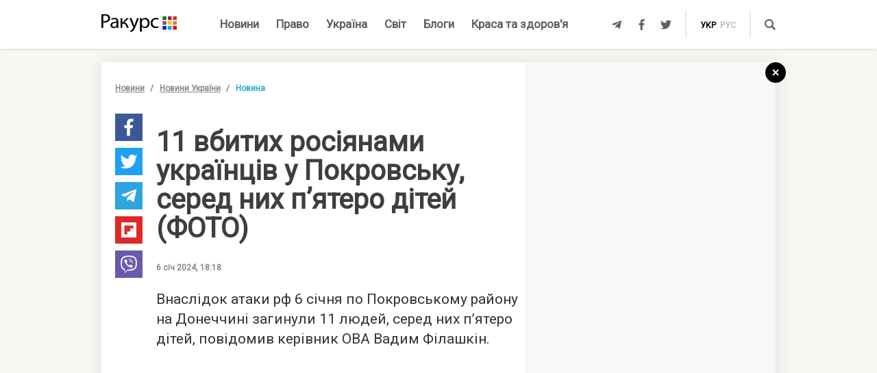

--- FILE ---
content_type: text/html; charset=UTF-8
request_url: https://racurs.ua/ua/n191098-11-vbytyh-rosiyanamy-ukrayinciv-u-pokrovsku-sered-nyh-p-yatero-ditey-foto.html
body_size: 8809
content:
<!DOCTYPE html><html lang="uk"><head><meta charset="UTF-8">
<title>11 вбитих росіянами наших людей, у тому числі 5 дітей у Покровську</title>
<meta http-equiv="X-UA-Compatible" content="IE=edge">
<meta name="viewport" content="width=device-width, user-scalable=no, initial-scale=1.0, maximum-scale=1.0, minimum-scale=1.0">
<link rel="apple-touch-icon" sizes="180x180" href="/static/apple-touch-icon.png">
<link rel="icon" type="image/png" sizes="32x32" href="/static/favicon-32x32.png">
<link rel="icon" type="image/png" sizes="16x16" href="/static/favicon-16x16.png">
<link rel="manifest" href="/static/site.webmanifest">
<link rel="mask-icon" href="/static/safari-pinned-tab.svg" color="#5bbad5">
<meta name="msapplication-TileColor" content="#603cba">
<meta name="theme-color" content="#ffffff">
<link href="/static/css/styles.css?v=48" rel="stylesheet">
<meta name="description" content="11 вбитих росіянами наших людей, у тому числі 5 дітей у Покровську">

<link rel="shortcut icon" type="image/x-icon" href="/favicon.ico"/>

<meta name="classification" content="news,Ukrainian news,news articles,editorial articles,blogs,information,worldwide news" />
<meta name="distribution" content="Global" />
<meta name="rating" content="General" />
<meta name="publisher" content="Ракурс" />
<meta name="copyright" content="Ракурс" />
<meta name="google-site-verification" content="uw_LwcWhGzFb8b-20DPF2wl8H3rsozzgvfJWkLjVAhY" />
<meta property="fb:pages" content="476359735731523" />

<link rel="dns-prefetch" href="https://cdn.ampproject.org">


<!-- Global site tag (gtag.js) - Google Analytics -->
<script async src="https://www.googletagmanager.com/gtag/js?id=UA-35562710-1" type="04e263c4880cf59ce278e6d9-text/javascript"></script>
<script type="04e263c4880cf59ce278e6d9-text/javascript">
  window.dataLayer = window.dataLayer || [];
  function gtag(){dataLayer.push(arguments);}
  gtag('js', new Date());

  gtag('config', 'UA-35562710-1');
</script>
<script type="04e263c4880cf59ce278e6d9-text/javascript">
    var Pro = Pro || function () {
    };
    Pro.language = "ua";
    Pro.fbLocale = "uk_UA";
</script>



<meta name="robots" content="index, follow" />
<meta property="og:type" content="article" />
<meta name="keywords" content="ракетний удар, Новини Донбасу, обстріл території, військове вторгнення, вибух" />
<meta property="twitter:card" content="summary_large_image" />
<meta property="twitter:creator" content="@racursua" />
<meta property="og:title" content="11 вбитих росіянами наших людей, у тому числі 5 дітей у Покровську" />
<meta property="twitter:title" content="11 вбитих росіянами наших людей, у тому числі 5 дітей у Покровську" />
<meta property="og:url" content="https://racurs.ua/ua/n191098-11-vbytyh-rosiyanamy-ukrayinciv-u-pokrovsku-sered-nyh-p-yatero-ditey-foto.html" />
<meta property="og:description" content="11 вбитих росіянами наших людей, у тому числі 5 дітей у Покровську" />
<meta property="twitter:description" content="11 вбитих росіянами наших людей, у тому числі 5 дітей у Покровську" />
<meta property="og:image" content="https://racurs.ua/content/images/Publication/News/19/10/98/preview_w696zc1.jpg" />
<meta property="twitter:image" content="https://racurs.ua/content/images/Publication/News/19/10/98/preview_w696zc1.jpg" />
<link rel="next" href="/ua/n191097-u-nimechchyni-zrostaie-politychnyy-tysk-na-sholca-z-vymogou-peredaty-taurus-ukrayini.html" />
<link rel="previous" href="/ua/n191099-na-kup-yanskomu-napryamku-zmenshylasya-kilkist-rosiyskyh-shturmiv-ochilnyk-ova.html" />
<link hreflang="uk" rel="alternate" href="https://racurs.ua/ua/n191098-11-vbytyh-rosiyanamy-ukrayinciv-u-pokrovsku-sered-nyh-p-yatero-ditey-foto.html" />
<link rel="canonical" href="https://racurs.ua/ua/n191098-11-vbytyh-rosiyanamy-ukrayinciv-u-pokrovsku-sered-nyh-p-yatero-ditey-foto.html" />
<link hreflang="ru" rel="alternate" href="https://racurs.ua/n191098-11-ubityh-rossiyanami-ukraincev-v-pokrovske-sredi-nih-pyatero-detey-foto.html" />
<script data-cfasync="false" nonce="8a7f628d-7d61-4aeb-9a4f-201ac4aad4b2">try{(function(w,d){!function(j,k,l,m){if(j.zaraz)console.error("zaraz is loaded twice");else{j[l]=j[l]||{};j[l].executed=[];j.zaraz={deferred:[],listeners:[]};j.zaraz._v="5874";j.zaraz._n="8a7f628d-7d61-4aeb-9a4f-201ac4aad4b2";j.zaraz.q=[];j.zaraz._f=function(n){return async function(){var o=Array.prototype.slice.call(arguments);j.zaraz.q.push({m:n,a:o})}};for(const p of["track","set","debug"])j.zaraz[p]=j.zaraz._f(p);j.zaraz.init=()=>{var q=k.getElementsByTagName(m)[0],r=k.createElement(m),s=k.getElementsByTagName("title")[0];s&&(j[l].t=k.getElementsByTagName("title")[0].text);j[l].x=Math.random();j[l].w=j.screen.width;j[l].h=j.screen.height;j[l].j=j.innerHeight;j[l].e=j.innerWidth;j[l].l=j.location.href;j[l].r=k.referrer;j[l].k=j.screen.colorDepth;j[l].n=k.characterSet;j[l].o=(new Date).getTimezoneOffset();if(j.dataLayer)for(const t of Object.entries(Object.entries(dataLayer).reduce((u,v)=>({...u[1],...v[1]}),{})))zaraz.set(t[0],t[1],{scope:"page"});j[l].q=[];for(;j.zaraz.q.length;){const w=j.zaraz.q.shift();j[l].q.push(w)}r.defer=!0;for(const x of[localStorage,sessionStorage])Object.keys(x||{}).filter(z=>z.startsWith("_zaraz_")).forEach(y=>{try{j[l]["z_"+y.slice(7)]=JSON.parse(x.getItem(y))}catch{j[l]["z_"+y.slice(7)]=x.getItem(y)}});r.referrerPolicy="origin";r.src="/cdn-cgi/zaraz/s.js?z="+btoa(encodeURIComponent(JSON.stringify(j[l])));q.parentNode.insertBefore(r,q)};["complete","interactive"].includes(k.readyState)?zaraz.init():j.addEventListener("DOMContentLoaded",zaraz.init)}}(w,d,"zarazData","script");window.zaraz._p=async d$=>new Promise(ea=>{if(d$){d$.e&&d$.e.forEach(eb=>{try{const ec=d.querySelector("script[nonce]"),ed=ec?.nonce||ec?.getAttribute("nonce"),ee=d.createElement("script");ed&&(ee.nonce=ed);ee.innerHTML=eb;ee.onload=()=>{d.head.removeChild(ee)};d.head.appendChild(ee)}catch(ef){console.error(`Error executing script: ${eb}\n`,ef)}});Promise.allSettled((d$.f||[]).map(eg=>fetch(eg[0],eg[1])))}ea()});zaraz._p({"e":["(function(w,d){})(window,document)"]});})(window,document)}catch(e){throw fetch("/cdn-cgi/zaraz/t"),e;};</script></head><body><div id="fb-root"></div>
<!--<div class="main_advertisement">-->
<!--</div>-->

<header id="headerNav" class="header_menu">
    <div class="container">
        <section class="left_side">
            <button class="nav_toggle">
                <span></span>
                <span></span>
                <span></span>
            </button>
            <a class="logo" href="https://racurs.ua/ua">
                <img src="/static/img/logo.svg" alt="Ракурс">
            </a>
        </section>
        <nav class="main_menu">
    <ul>
                                <li class="main_menu_item color_news">
                <a class="link" href="/ua/news-all.html">Новини</a>
                            </li>
                                <li class="main_menu_item color_law">
                <a class="link" href="/ua/pravo.html">Право</a>
                                    <ul class="submenu">
                                                    <li><a href="/ua/pravo/prava-cheloveka.html">Права людини</a></li>
                                                    <li><a href="/ua/pravo/zakon-pravo.html">Закон</a></li>
                                                    <li><a href="/ua/pravo/sud-pravo-zakon.html">Суд</a></li>
                                                    <li><a href="/ua/pravo/advokat.html">Адвокатура</a></li>
                                            </ul>
                            </li>
                                <li class="main_menu_item color_ukraine">
                <a class="link" href="/ua/obshestvo.html">Україна</a>
                                    <ul class="submenu">
                                                    <li><a href="/ua/obshestvo/sotsium.html">Громада</a></li>
                                                    <li><a href="/ua/obshestvo/meditsina-zdorovje.html">Медицина</a></li>
                                                    <li><a href="/ua/obshestvo/politika.html">Політика</a></li>
                                                    <li><a href="/ua/obshestvo/obrazovanie.html">Освіта</a></li>
                                                    <li><a href="/ua/obshestvo/economika.html">Гроші</a></li>
                                                    <li><a href="/ua/obshestvo/potrebitel.html">Якість життя</a></li>
                                            </ul>
                            </li>
                                <li class="main_menu_item color_world">
                <a class="link" href="/ua/mir.html">Світ</a>
                            </li>
                                <li class="main_menu_item color_blogs">
                <a class="link" href="/ua/blogs.html">Блоги</a>
                            </li>
                                <li class="main_menu_item color_beauty_health">
                <a class="link" href="/ua/krasota-i-zdorovie.html">Краса та здоров'я</a>
                                    <ul class="submenu">
                                                    <li><a href="/ua/krasota-i-zdorovie/medicina.html">Здоров'я</a></li>
                                                    <li><a href="/ua/krasota-i-zdorovie/psyhologia.html">Психологія</a></li>
                                                    <li><a href="/ua/krasota-i-zdorovie/kosmetologiya.html">Косметологія</a></li>
                                            </ul>
                            </li>
            </ul>
</nav>        <section class="right_side">
            <ul class="social">
            <li>
            <a class="icon tlgrm" href="https://t.me/lex_info" target="_blank" rel="nofollow" itemprop="sameAs">
                <i class="fab fa-telegram-plane"></i>
            </a>
        </li>
            <li>
            <a class="icon fb" href="https://www.facebook.com/RacursUA/" target="_blank" rel="nofollow" itemprop="sameAs">
                <i class="fab fa-facebook-f"></i>
            </a>
        </li>
            <li>
            <a class="icon twi" href="https://twitter.com/racursua" target="_blank" rel="nofollow" itemprop="sameAs">
                <i class="fab fa-twitter"></i>
            </a>
        </li>
    </ul>            <ul class="lang_switch">
            <li>
            <a class="current" href="/ua/n191098-11-vbytyh-rosiyanamy-ukrayinciv-u-pokrovsku-sered-nyh-p-yatero-ditey-foto.html" title="Українська" hreflang="uk">укр</a>
        </li>
            <li>
            <a  href="/n191098-11-ubityh-rossiyanami-ukraincev-v-pokrovske-sredi-nih-pyatero-detey-foto.html" title="Русский" hreflang="ru">рус</a>
        </li>
    </ul>            <a class="mob-link" href="/ua/news-all.html">
                Новини            </a>
            <button type="button" data-type="open-search-input" class="search_btn">
                <span class="icon search"></span>
            </button>
            <form class="search-container" action="/search.html">
                <button type="submit" class="search_btn">
                    <span class="icon search"></span>
                </button>
                <input type="text" placeholder="Пошук" name="s[search]">
                <button type="button" class="close">
                    <i class="fas fa-times-circle"></i>
                </button>
            </form>
        </section>
    </div>
</header>

<div class="menu_sidebar_wr">
    <div class="menu_sidebar">
        <nav class="mob_menu">
    <ul>
                                <li class="mob_menu_item color_news">
                <div class="item_btn">
                    <a class="link" href="/ua/news-all.html">Новини</a>
                                    </div>
                            </li>
                                <li class="mob_menu_item color_law">
                <div class="item_btn">
                    <a class="link" href="/ua/pravo.html">Право</a>
                                            <button type="button" class="toggle"><i class="fas fa-angle-up"></i></button>
                                    </div>
                                    <ul class="dropdown">
                                                    <li><a href="/ua/pravo/prava-cheloveka.html">Права людини</a></li>
                                                    <li><a href="/ua/pravo/zakon-pravo.html">Закон</a></li>
                                                    <li><a href="/ua/pravo/sud-pravo-zakon.html">Суд</a></li>
                                                    <li><a href="/ua/pravo/advokat.html">Адвокатура</a></li>
                                            </ul>
                            </li>
                                <li class="mob_menu_item color_ukraine">
                <div class="item_btn">
                    <a class="link" href="/ua/obshestvo.html">Україна</a>
                                            <button type="button" class="toggle"><i class="fas fa-angle-up"></i></button>
                                    </div>
                                    <ul class="dropdown">
                                                    <li><a href="/ua/obshestvo/sotsium.html">Громада</a></li>
                                                    <li><a href="/ua/obshestvo/meditsina-zdorovje.html">Медицина</a></li>
                                                    <li><a href="/ua/obshestvo/politika.html">Політика</a></li>
                                                    <li><a href="/ua/obshestvo/obrazovanie.html">Освіта</a></li>
                                                    <li><a href="/ua/obshestvo/economika.html">Гроші</a></li>
                                                    <li><a href="/ua/obshestvo/potrebitel.html">Якість життя</a></li>
                                            </ul>
                            </li>
                                <li class="mob_menu_item color_world">
                <div class="item_btn">
                    <a class="link" href="/ua/mir.html">Світ</a>
                                    </div>
                            </li>
                                <li class="mob_menu_item color_blogs">
                <div class="item_btn">
                    <a class="link" href="/ua/blogs.html">Блоги</a>
                                    </div>
                            </li>
                                <li class="mob_menu_item color_beauty_health">
                <div class="item_btn">
                    <a class="link" href="/ua/krasota-i-zdorovie.html">Краса та здоров'я</a>
                                            <button type="button" class="toggle"><i class="fas fa-angle-up"></i></button>
                                    </div>
                                    <ul class="dropdown">
                                                    <li><a href="/ua/krasota-i-zdorovie/medicina.html">Здоров'я</a></li>
                                                    <li><a href="/ua/krasota-i-zdorovie/psyhologia.html">Психологія</a></li>
                                                    <li><a href="/ua/krasota-i-zdorovie/kosmetologiya.html">Косметологія</a></li>
                                            </ul>
                            </li>
            </ul>
</nav>
        <div class="wrapper">
            <form class="search-container" action="/search.html">
                <button type="submit" class="search_btn">
                    <span class="icon search"></span>
                </button>
                <input type="text" placeholder="Пошук" name="s[search]">
            </form>
            <ul class="social">
            <li>
            <a class="icon tlgrm" href="https://t.me/lex_info" target="_blank" rel="nofollow" itemprop="sameAs">
                <i class="fab fa-telegram-plane"></i>
            </a>
        </li>
            <li>
            <a class="icon fb" href="https://www.facebook.com/RacursUA/" target="_blank" rel="nofollow" itemprop="sameAs">
                <i class="fab fa-facebook-f"></i>
            </a>
        </li>
            <li>
            <a class="icon twi" href="https://twitter.com/racursua" target="_blank" rel="nofollow" itemprop="sameAs">
                <i class="fab fa-twitter"></i>
            </a>
        </li>
    </ul>        </div>
    </div>
    <div class="backdrop"></div>
</div><main class="main-content inner-page"><div class="inner-page-container"><div class="social-sidebar-wr"><ul class="big_social sticky hide">    <li><a href="https://facebook.com/sharer/sharer.php?u=https%3A%2F%2Fracurs.ua%2Fn191098-11-vbytyh-rosiyanamy-ukrayinciv-u-pokrovsku-sered-nyh-p-yatero-ditey-foto.html" class="icon fb" target="_blank"><i class="fab fa-facebook-f"></i></a></li>
    <li><a href="https://twitter.com/intent/tweet/?url=https%3A%2F%2Fracurs.ua%2Fn191098-11-vbytyh-rosiyanamy-ukrayinciv-u-pokrovsku-sered-nyh-p-yatero-ditey-foto.html&amp;text=11+%D0%B2%D0%B1%D0%B8%D1%82%D0%B8%D1%85+%D1%80%D0%BE%D1%81%D1%96%D1%8F%D0%BD%D0%B0%D0%BC%D0%B8+%D0%BD%D0%B0%D1%88%D0%B8%D1%85+%D0%BB%D1%8E%D0%B4%D0%B5%D0%B9%2C+%D1%83+%D1%82%D0%BE%D0%BC%D1%83+%D1%87%D0%B8%D1%81%D0%BB%D1%96+5+%D0%B4%D1%96%D1%82%D0%B5%D0%B9+%D1%83+%D0%9F%D0%BE%D0%BA%D1%80%D0%BE%D0%B2%D1%81%D1%8C%D0%BA%D1%83" class="icon twi" target="_blank"><i class="fab fa-twitter"></i></a></li>
    <li><a href="https://telegram.me/share/url?url=https%3A%2F%2Fracurs.ua%2Fn191098-11-vbytyh-rosiyanamy-ukrayinciv-u-pokrovsku-sered-nyh-p-yatero-ditey-foto.html&amp;text=11+%D0%B2%D0%B1%D0%B8%D1%82%D0%B8%D1%85+%D1%80%D0%BE%D1%81%D1%96%D1%8F%D0%BD%D0%B0%D0%BC%D0%B8+%D0%BD%D0%B0%D1%88%D0%B8%D1%85+%D0%BB%D1%8E%D0%B4%D0%B5%D0%B9%2C+%D1%83+%D1%82%D0%BE%D0%BC%D1%83+%D1%87%D0%B8%D1%81%D0%BB%D1%96+5+%D0%B4%D1%96%D1%82%D0%B5%D0%B9+%D1%83+%D0%9F%D0%BE%D0%BA%D1%80%D0%BE%D0%B2%D1%81%D1%8C%D0%BA%D1%83" class="icon tlgrm" target="_blank"><i class="fab fa-telegram-plane"></i></a></li>
    <li><a href="https://share.flipboard.com/bookmarklet/popout?v=2&amp;url=https%3A%2F%2Fracurs.ua%2Fn191098-11-vbytyh-rosiyanamy-ukrayinciv-u-pokrovsku-sered-nyh-p-yatero-ditey-foto.html&amp;title=11+%D0%B2%D0%B1%D0%B8%D1%82%D0%B8%D1%85+%D1%80%D0%BE%D1%81%D1%96%D1%8F%D0%BD%D0%B0%D0%BC%D0%B8+%D0%BD%D0%B0%D1%88%D0%B8%D1%85+%D0%BB%D1%8E%D0%B4%D0%B5%D0%B9%2C+%D1%83+%D1%82%D0%BE%D0%BC%D1%83+%D1%87%D0%B8%D1%81%D0%BB%D1%96+5+%D0%B4%D1%96%D1%82%D0%B5%D0%B9+%D1%83+%D0%9F%D0%BE%D0%BA%D1%80%D0%BE%D0%B2%D1%81%D1%8C%D0%BA%D1%83" class="icon flipboard" target="_blank"><i class="fab fa-flipboard"></i></a></li>
    <li><a href="viber://forward?text=https%3A%2F%2Fracurs.ua%2Fn191098-11-vbytyh-rosiyanamy-ukrayinciv-u-pokrovsku-sered-nyh-p-yatero-ditey-foto.html" class="icon viber" target="_blank"><i class="fab fa-viber"></i></a></li>
</ul></div><section class="block_section inner_content_section"><div class="container container_padding"><a class="back-to-home" href="/"><svg width="30px" height="30px" viewBox="0 0 30 30" version="1.1" xmlns="https://www.w3.org/2000/svg" xmlns:xlink="https://www.w3.org/1999/xlink"><defs></defs><g id="closeBtnId" stroke="none" stroke-width="1" fill="none" fill-rule="evenodd"><g id="inner-page-1_1" transform="translate(-1318.000000, -180.000000)"><g id="back-arrow-copy" transform="translate(1318.000000, 180.000000)"><circle class="back-to-home-oval" id="Oval" cx="15" cy="15" r="15"></circle><g class="back-to-home-icon" id="Group-2" transform="translate(11.000000, 10.000000)" stroke-width="2"><path d="M8,1 L0,9 L8,1 Z" id="Line-2"></path><path d="M1.42108547e-15,0.818181818 L8,9" id="Line-3"></path></g></g></g></g></svg></a><div class="wrapper"><div class="left_wr"><ol class="breadcrumbs"><li><a href="/ua/news-all.html">Новини</a></li><li><a href="/ua/news-novosti-obshestvo.html">Новини України</a></li><li>Новина</li></ol><div class="content_wr"><div class="content"><div class="n_material_content under_material_content no_overflow"><!-- google_ad_section_start --><span itemscope itemtype="https://schema.org/NewsArticle"><span class="hide" itemprop="publisher" itemscope itemtype="https://schema.org/Organization"><span itemprop="name">Ракурс</span><span itemprop="url">https://racurs.ua/</span><span itemprop="logo" itemscope itemtype="https://schema.org/ImageObject"><img itemprop="url image" src="/media/images/logo-14.png"><meta itemprop="width" content="180"><meta itemprop="height" content="50"></span></span><link class="hide" itemprop="mainEntityOfPage" itemscope href="https://racurs.ua/ua/n191098-11-vbytyh-rosiyanamy-ukrayinciv-u-pokrovsku-sered-nyh-p-yatero-ditey-foto.html"><div class="article_inner"><span itemprop="image" itemscope itemtype="https://schema.org/ImageObject"><img class="main_img" itemprop="url" src="/content/images/Publication/News/19/10/98/preview_w698zc0.jpg" alt="11 вбитих росіянами наших людей, у тому числі 5 дітей у Покровську"><meta itemprop="width" content="698"><meta itemprop="height" content="465"></span><div class="main_image_alt">11 вбитих росіянами наших людей, у тому числі 5 дітей у Покровську</div><div class="mb_20"></div><h1 itemprop="headline">11 вбитих росіянами українців у Покровську, серед них п’ятеро дітей (ФОТО)</h1><span class="hide" itemprop="url">https://racurs.ua/ua/n191098-11-vbytyh-rosiyanamy-ukrayinciv-u-pokrovsku-sered-nyh-p-yatero-ditey-foto.html</span><div class="author"><div class="left_side"><span class="data">6 січ 2024, 18:18</span></div><div class="right_side"><a href="#" class="article_views"><span class="views_icon"></span><span class="views_number" data-nid="191098">999</span></a></div></div><meta itemprop="datePublished" content="2024-01-06T18:18:00+02:00"><meta itemprop="dateModified" content="2024-01-06T18:20:00+02:00"><span class="hide" itemprop="author">Ракурс</span><meta itemprop="alternativeHeadline" content="11 вбитих росіянами наших людей, у тому числі 5 дітей у Покровську"><span class="articleBody" itemprop="articleBody"><p>
 Внаслідок атаки рф&nbsp;6 січня по&nbsp;Покровському району на&nbsp;Донеччині загинули 11 людей, серед них п&rsquo;ятеро дітей, повідомив керівник ОВА Вадим Філашкін.
</p><style>
.in_text_content_22 { 
 width: 300px; 
 height: 600px; 
}
@media(min-width: 600px) { 
 .in_text_content_22 { 
 width: 580px; 
 height: 400px; 
 } 
}
.adsbygoogle {
 touch-action: manipulation;
}
</style><!-- 580x400-intext-ru --><div align="center"><ins class="adsbygoogle in_text_content_22"
 style="display:inline-block; text-align:center;"
 data-ad-client="ca-pub-7706223251672366"
 data-ad-slot="3720659219"
 data-full-width-responsive="true"></ins></div><script type="04e263c4880cf59ce278e6d9-text/javascript">
(adsbygoogle = window.adsbygoogle || []).push({});
</script><p>
 За&nbsp;його даними, армія рф&nbsp;завдала удару ракетами С-300. Основний удар прийшовся по&nbsp;Покровську і&nbsp;Рівному Мирноградської громади.
</p><p><img alt="" src="/content/images/Publication/News/19/10/98/content/photo_2024-01-06_18-11-05.jpg" style="width: 700px; height: 466px;" /></p><p><img alt="" src="/content/images/Publication/News/19/10/98/content/photo_2024-01-06_18-11-27.jpg" style="width: 700px; height: 466px;" /></p><p>
 За&nbsp;попередньою інформацією, росіяни поранили вісьмох людей.
</p><blockquote><p>
 Ворог цинічно б'є по&nbsp;цивільним, намагаючись принести якомога більше горя на&nbsp;нашу землю,&nbsp;&mdash; написав Філашкін у&nbsp;Фейсбук.
 </p></blockquote><div><p>
 Загиблий і&nbsp;поранений&nbsp;&mdash; такі уточнені дані щодо авіаударів по&nbsp;Північному Торецької громади 6 січня.
 </p></div><div><p>
 Уранці росіяни скинули на&nbsp;селище дві авіабомби&nbsp;&mdash; поцілили у&nbsp;дві багатоповерхівки. На&nbsp;місці загинула 63-річна жінка. 79-річна жінка поранена і&nbsp;доставлена в&nbsp;лікарню.
 Три будинки зазнали часткового руйнування.
 </p><p><img alt="" src="/content/images/Publication/News/19/10/98/content/415100830_1820899628383375_2520555306356240470_n.jpg" style="width: 700px; height: 525px;" /></p><p><img alt="" src="/content/images/Publication/News/19/10/98/content/415105945_1820899655050039_9178454921193870899_n.jpg" style="width: 700px; height: 932px;" /></p><p></div></p></span></div><div class="article_inner_footer"><div class="top-wr"><p class="source">
 Джерело:
 <a>Ракурс</a></p><br/><p class="error_found">
 Помітили помилку?<br>Виділіть і натисніть Ctrl / Cmd + Enter </p></div><div class="bottom-wr"><ul class="big_social horizontal"><li><a href="https://facebook.com/sharer/sharer.php?u=https%3A%2F%2Fracurs.ua%2Fn191098-11-vbytyh-rosiyanamy-ukrayinciv-u-pokrovsku-sered-nyh-p-yatero-ditey-foto.html" class="icon fb" target="_blank"><i class="fab fa-facebook-f"></i></a></li><li><a href="https://twitter.com/intent/tweet/?url=https%3A%2F%2Fracurs.ua%2Fn191098-11-vbytyh-rosiyanamy-ukrayinciv-u-pokrovsku-sered-nyh-p-yatero-ditey-foto.html&amp;text=11+%D0%B2%D0%B1%D0%B8%D1%82%D0%B8%D1%85+%D1%80%D0%BE%D1%81%D1%96%D1%8F%D0%BD%D0%B0%D0%BC%D0%B8+%D0%BD%D0%B0%D1%88%D0%B8%D1%85+%D0%BB%D1%8E%D0%B4%D0%B5%D0%B9%2C+%D1%83+%D1%82%D0%BE%D0%BC%D1%83+%D1%87%D0%B8%D1%81%D0%BB%D1%96+5+%D0%B4%D1%96%D1%82%D0%B5%D0%B9+%D1%83+%D0%9F%D0%BE%D0%BA%D1%80%D0%BE%D0%B2%D1%81%D1%8C%D0%BA%D1%83" class="icon twi" target="_blank"><i class="fab fa-twitter"></i></a></li><li><a href="https://telegram.me/share/url?url=https%3A%2F%2Fracurs.ua%2Fn191098-11-vbytyh-rosiyanamy-ukrayinciv-u-pokrovsku-sered-nyh-p-yatero-ditey-foto.html&amp;text=11+%D0%B2%D0%B1%D0%B8%D1%82%D0%B8%D1%85+%D1%80%D0%BE%D1%81%D1%96%D1%8F%D0%BD%D0%B0%D0%BC%D0%B8+%D0%BD%D0%B0%D1%88%D0%B8%D1%85+%D0%BB%D1%8E%D0%B4%D0%B5%D0%B9%2C+%D1%83+%D1%82%D0%BE%D0%BC%D1%83+%D1%87%D0%B8%D1%81%D0%BB%D1%96+5+%D0%B4%D1%96%D1%82%D0%B5%D0%B9+%D1%83+%D0%9F%D0%BE%D0%BA%D1%80%D0%BE%D0%B2%D1%81%D1%8C%D0%BA%D1%83" class="icon tlgrm" target="_blank"><i class="fab fa-telegram-plane"></i></a></li><li><a href="https://share.flipboard.com/bookmarklet/popout?v=2&amp;url=https%3A%2F%2Fracurs.ua%2Fn191098-11-vbytyh-rosiyanamy-ukrayinciv-u-pokrovsku-sered-nyh-p-yatero-ditey-foto.html&amp;title=11+%D0%B2%D0%B1%D0%B8%D1%82%D0%B8%D1%85+%D1%80%D0%BE%D1%81%D1%96%D1%8F%D0%BD%D0%B0%D0%BC%D0%B8+%D0%BD%D0%B0%D1%88%D0%B8%D1%85+%D0%BB%D1%8E%D0%B4%D0%B5%D0%B9%2C+%D1%83+%D1%82%D0%BE%D0%BC%D1%83+%D1%87%D0%B8%D1%81%D0%BB%D1%96+5+%D0%B4%D1%96%D1%82%D0%B5%D0%B9+%D1%83+%D0%9F%D0%BE%D0%BA%D1%80%D0%BE%D0%B2%D1%81%D1%8C%D0%BA%D1%83" class="icon flipboard" target="_blank"><i class="fab fa-flipboard"></i></a></li><li><a href="viber://forward?text=https%3A%2F%2Fracurs.ua%2Fn191098-11-vbytyh-rosiyanamy-ukrayinciv-u-pokrovsku-sered-nyh-p-yatero-ditey-foto.html" class="icon viber" target="_blank"><i class="fab fa-viber"></i></a></li></ul><ul class="tags"><li><a href="/ua/tags/novini-donbasu.html">#Новини Донбасу</a></li></ul></div><span class="next_url" data-url="/ua/n191097-u-nimechchyni-zrostaie-politychnyy-tysk-na-sholca-z-vymogou-peredaty-taurus-ukrayini.html"></span></div></span><!-- google_ad_section_end --><script type="04e263c4880cf59ce278e6d9-text/javascript">
 window.newsData = {
 id: '191098',
 alias: '11-vbytyh-rosiyanamy-ukrayinciv-u-pokrovsku-sered-nyh-p-yatero-ditey-foto',
 title: '11 вбитих росіянами українців у Покровську, серед них п’ятеро дітей (ФОТО)',
 shortUrl: '/ua/n191098'
 };
</script>
<!-- Добавьте этот код в то место, где должен быть баннер --><div style="text-align: center; margin: 20px 0;"><a href="https://florita.com.ua/" target="_blank"><img src="https://racurs.ua/content/images/Publication/Article/new_668/content/BA_banner.png" style="max-width: 100%; height: auto;"></a></div><br /><br /><!-- Composite Start --><div id="M465236ScriptRootC1312189"></div><script src="https://jsc.idealmedia.io/r/a/racurs.ua.1312189.js" async type="04e263c4880cf59ce278e6d9-text/javascript"></script><!-- Composite End -->

</div></div></div></div><div class="right_wr"><div class="sticky"><div class="news_list"><div class="news_list_left"><style type="text/css">
 .article_bg.blog_article_bg {
 background-size: contain;
 }
</style><article class="article type-2 color_law"><a href="/ua/3131-suddya-perekrutyla-obstavyny-provadjennya-aby-prypynyty-translyaciu-zasidan-advokat.html" class="article_wr"><div class="article_bg" style="background-image:url('/content/images/Publication/Article/31/31/preview_w264zc1.jpg')"></div><div class="article_content"><div class="article_content_wr"><h4 class="article_title">Суддя перекрутила обставини провадження, аби припинити трансляцію засідань — адвокат</h4><div class="article_footer"><div class="footer_left"><div class="article_subject">Суд</div></div></div></div></div></a></article><style type="text/css">
 .article_bg.blog_article_bg {
 background-size: contain;
 }
</style><article class="article type-2 color_ukraine"><a href="/ua/3128-sprava-yanukovycha-jyve-yak-psevdoamerykanskyy-bankopad-pidryvaie-ievrointegraciu-ukrayiny.html" class="article_wr"><div class="article_bg" style="background-image:url('/content/images/Publication/Article/31/28/preview_w264zc1.jpg')"></div><div class="article_content"><div class="article_content_wr"><h4 class="article_title">Справа Януковича живе: як «псевдоамериканський» банкопад підриває євроінтеграцію України</h4><div class="article_footer"><div class="footer_left"><div class="article_subject">Гроші</div></div></div></div></div></a></article><style type="text/css">
 .article_bg.blog_article_bg {
 background-size: contain;
 }
</style><article class="article type-2 color_law"><a href="/ua/3106-suddi-poza-zakonom.html" class="article_wr"><div class="article_bg" style="background-image:url('/content/images/Publication/Article/31/06/preview_w264zc1.jpg')"></div><div class="article_content"><div class="article_content_wr"><h4 class="article_title">Судді поза законом</h4><div class="article_footer"><div class="footer_left"><div class="article_subject">Суд</div></div></div></div></div></a></article><style type="text/css">
 .article_bg.blog_article_bg {
 background-size: contain;
 }
</style><article class="to-right-side-1 article type-1 color_law"><a href="/ua/3123-po-chomu-podzvin-rozdumy-pro-sens-svyatkuvannya-dnya-konstytuciyi.html" class="article_wr"><div class="article_bg" style="background-image:url('/content/images/Publication/Article/31/23/preview_w336zc1.jpg')"></div><div class="article_content"><div class="article_content_wr"><h4 class="article_title">По чому подзвін? Роздуми про сенс святкування Дня Конституції</h4><div class="article_footer"><div class="footer_left"><div class="article_subject">Право</div><div class="article_date"></div></div><div class="footer_right"><div class="article_views"><div class="views_icon"></div><div class="views_number" data-id="">999</div></div></div></div></div></div></a></article></div><div class="news_list_right no_overflow"><!-- 300x600-sidebar-ru --><ins class="adsbygoogle"
 style="display:inline-block;width:300px;height:600px"
 data-ad-client="ca-pub-7706223251672366"
 data-ad-slot="4582782265"></ins><script type="04e263c4880cf59ce278e6d9-text/javascript">
 (adsbygoogle = window.adsbygoogle || []).push({});
</script></div></div><!-- Composite Start --><div id="M250178ScriptRootC649200"><div id="M250178PreloadC649200"> Загрузка... </div></div><script type="04e263c4880cf59ce278e6d9-text/javascript"> (function () { var script = document.createElement('script'); script.src = "//jsc.idealmedia.io/r/a/racurs.ua.649200.js?t=" + Math.floor((new Date()).getTime() / 36e5); script.async = true; document.body.appendChild(script); })(); </script><!-- Composite End --></div></div></div></div></section></div><section class="related_news_section dark"><div class="related_news_content container_padding"><div class="container"><h4 class="title">Новини за темою</h4><div class="news_list"><article class="article type-1 color_law"><a href="/ua/3134-pro-plagiat-v-advokaturi.html" class="article_wr"><div class="article_bg"
 style="background-image:url('/content/images/Publication/Article/31/34/preview_w550zc0.jpg')"></div><div class="article_content"><div class="article_content_wr"><h4 class="article_title">Про плагіат в адвокатурі</h4><div class="article_footer"><div class="footer_left"><div class="article_subject">Адвокатура</div><div class="article_date"></div></div><div class="footer_right"><div class="article_views"><div class="views_icon"></div><div class="views_number" data-aid="3134"></div></div></div></div></div></div></a></article><article class="article type-1 color_ukraine"><a href="/ua/n211570-armiya-rf-skynula-shist-fabiv-na-drujkivku-chetvero-poranenyh.html" class="article_wr"><div class="article_bg"
 style="background-image:url('/content/images/Publication/News/21/15/70/preview_w550zc0.jpg')"></div><div class="article_content"><div class="article_content_wr"><h2 class="article_title">Армія РФ скинула шість ФАБів на Дружківку — четверо поранених</h2><div class="article_footer"><div class="footer_left"><h4 class="article_subject">Новини України</h4><div class="article_date">18:54&nbsp;&nbsp;&nbsp;20 січ</div></div></div></div></div></a></article><article class="article type-1 color_ukraine"><a href="/ua/n211466-rosiyskyy-dron-u-lvovi-vluchyv-bilya-pam-yatnyka-banderi-video.html" class="article_wr"><div class="article_bg"
 style="background-image:url('/content/images/Publication/News/21/14/66/preview_w550zc0.jpg')"></div><div class="article_content"><div class="article_content_wr"><h2 class="article_title">Російський дрон у Львові влучив біля памʼятника Бандері (ВІДЕО)</h2><div class="article_footer"><div class="footer_left"><h4 class="article_subject">Новини України</h4><div class="article_date">08:57&nbsp;&nbsp;&nbsp;15 січ</div></div></div></div></div></a></article><article class="article type-1 color_ukraine"><a href="/ua/n211357-rf-pidtverdyla-udar-orieshnikom-po-ukrayini-scho-zayavyv-vorog.html" class="article_wr"><div class="article_bg"
 style="background-image:url('/content/images/Publication/News/21/13/57/preview_w550zc0.jpg')"></div><div class="article_content"><div class="article_content_wr"><h2 class="article_title">РФ підтвердила удар «Орєшніком» по Україні — що заявив ворог</h2><div class="article_footer"><div class="footer_left"><h4 class="article_subject">Новини України</h4><div class="article_date">09:25&nbsp;&nbsp;&nbsp;9 січ</div></div></div></div></div></a></article></div></div></div><div class="container"><a href="/ua/news-all.html" class="show-more-link news">Показати більше</a></div></section><div class="inner-page-container"><section class="block_section"><div class="container container_padding"><header class="block_section_header"><span class="section_color"></span><div class="block_section_header_wr"><div role="tablist" class="block_section_header_tablist"><a aria-selected="true" class="section_title">Новини партнерів</a></div></div></header><div class="no_overflow"><!-- Composite Start --><div id="M465236ScriptRootC1312189"></div><script src="https://jsc.idealmedia.io/r/a/racurs.ua.1312189.js" async type="04e263c4880cf59ce278e6d9-text/javascript"></script><!-- Composite End -->
</div></div></section></div><div class="spinner-wr"><div id="spinner"></div></div></main><footer class="main_footer">
    <div class="footer-top">
        <div class="container">
            <a href="https://racurs.ua/ua" rel="nofollow" class="logo">
                <img itemprop="url image" src="/static/img/logo.svg" alt="Ракурс">
            </a>
            <p class="descr">Читайте новини України та світу сьогодні на правовому порталі "Ракурс". Останні та головні новини дня, актуальні події, аналітика та правові коментарі. Будьте в курсі всіх новин!</p>
            <div class="wrapper">
                <div class="counters">
                    Останні новини                 </div>
                <ul class="social">
            <li>
            <a class="icon tlgrm" href="https://t.me/lex_info" target="_blank" rel="nofollow" itemprop="sameAs">
                <i class="fab fa-telegram-plane"></i>
            </a>
        </li>
            <li>
            <a class="icon fb" href="https://www.facebook.com/RacursUA/" target="_blank" rel="nofollow" itemprop="sameAs">
                <i class="fab fa-facebook-f"></i>
            </a>
        </li>
            <li>
            <a class="icon twi" href="https://twitter.com/racursua" target="_blank" rel="nofollow" itemprop="sameAs">
                <i class="fab fa-twitter"></i>
            </a>
        </li>
    </ul>            </div>
        </div>
    </div>
    <div class="footer-bottom">
        <div class="container">
            <ul class="links-list">
                <li>
                    <a href="/ua/pages/umovi-obmezhenogo-vikoristannja-materialiv.html" rel="nofollow">
                        Умови використання веб-порталу Racurs.ua                    </a>
                </li>
                <li>
                    <a href="/ua/pages/privacy-policy.html" rel="nofollow">
                        Політика конфіденційності                    </a>
                </li>
                <li>
                    <a href="/ua/contacts.html"
                       rel="nofollow">Контакти</a>
                </li>
                <li><a href="/ua/authors.html"
                       rel="nofollow">Автори</a>
                </li>
                <li><a href="/ua/archive.html"
                       rel="nofollow">Архів</a>
                </li>
                <li><a href="/ua/search.html"
                       rel="nofollow">Пошук</a>
                </li>
            </ul>
            <p class="copyright">&copy; 2012-2026 Ракурс<sup>&reg;</sup></p>
        </div>
    </div>
</footer>
<script type="04e263c4880cf59ce278e6d9-text/javascript">
    var Pro = Pro || function(){};
    Pro.messages = {
        'mistakeReportConfirm': 'Ви вважаєте, що текст "{errorText}" містить помилку?',
        'mistakeReportThank': 'Дякуємо за сповіщення!'
    };
    Pro.key = 'S2psNVhDX2RYSFROZ0I0NEw0bXVJNld4MVh5RjlkQVlNnSYjnACpbGV6NwekHWOtX-he8bWxidNLQv__q8RkeA==';
</script>
<script type="04e263c4880cf59ce278e6d9-text/javascript" src="/static/js/manifest.js?v=10"></script>
<script type="04e263c4880cf59ce278e6d9-text/javascript" src="/static/js/vendor.js?v=10"></script>
<script type="04e263c4880cf59ce278e6d9-text/javascript" src="/static/js/scripts.js?v=182s"></script>
<script type="04e263c4880cf59ce278e6d9-text/javascript" src="/static/js/styles.js?v=10"></script>
<!--<script type="text/javascript" src="/static/js/language.js?v=2"></script>-->
<script async defer src="https://jsc.idealmedia.io/r/a/racurs.ua.649200.reload.js" type="04e263c4880cf59ce278e6d9-text/javascript"></script><script async defer src="https://apis.google.com/js/api.js" onload="this.onload=function(){};if(window.gapiAsyncInit) {window.gapiAsyncInit()}" onreadystatechange="if (this.readyState === 'complete') this.onload()" type="04e263c4880cf59ce278e6d9-text/javascript"></script><script src="/cdn-cgi/scripts/7d0fa10a/cloudflare-static/rocket-loader.min.js" data-cf-settings="04e263c4880cf59ce278e6d9-|49" defer></script></html>
<!-- generated -->

--- FILE ---
content_type: text/html; charset=utf-8
request_url: https://www.google.com/recaptcha/api2/aframe
body_size: 267
content:
<!DOCTYPE HTML><html><head><meta http-equiv="content-type" content="text/html; charset=UTF-8"></head><body><script nonce="2oxfduXP4GPD9zag7Giwbw">/** Anti-fraud and anti-abuse applications only. See google.com/recaptcha */ try{var clients={'sodar':'https://pagead2.googlesyndication.com/pagead/sodar?'};window.addEventListener("message",function(a){try{if(a.source===window.parent){var b=JSON.parse(a.data);var c=clients[b['id']];if(c){var d=document.createElement('img');d.src=c+b['params']+'&rc='+(localStorage.getItem("rc::a")?sessionStorage.getItem("rc::b"):"");window.document.body.appendChild(d);sessionStorage.setItem("rc::e",parseInt(sessionStorage.getItem("rc::e")||0)+1);localStorage.setItem("rc::h",'1769307611159');}}}catch(b){}});window.parent.postMessage("_grecaptcha_ready", "*");}catch(b){}</script></body></html>

--- FILE ---
content_type: application/x-javascript; charset=utf-8
request_url: https://servicer.idealmedia.io/1312189/1?sessionId=69757ddc-00018&sessionPage=1&sessionNumberWeek=1&sessionNumber=1&cbuster=1769307614067902889743&pvid=4b71c460-9217-4732-b075-14a4058473a8&implVersion=11&lct=1763554920&mp4=1&ap=1&consentStrLen=0&wlid=3ba7c37e-d9ca-432b-9081-73ace8f29916&uniqId=02c1d&niet=4g&nisd=false&evt=%5B%7B%22event%22%3A1%2C%22methods%22%3A%5B1%2C2%5D%7D%2C%7B%22event%22%3A2%2C%22methods%22%3A%5B1%2C2%5D%7D%5D&pv=5&jsv=es6&dpr=1&hashCommit=cbd500eb&tfre=6598&scale_metric_1=64.00&scale_metric_2=256.00&scale_metric_3=100.00&w=528&h=287&tl=0&tlp=1,2,3,4,5,6&sz=171x344;171x134&szp=1,2,4,5;3,6&szl=1,2,3;4,5,6&cxurl=https%3A%2F%2Fracurs.ua%2Fua%2Fn191098-11-vbytyh-rosiyanamy-ukrayinciv-u-pokrovsku-sered-nyh-p-yatero-ditey-foto.html&ref=&lu=https%3A%2F%2Fracurs.ua%2Fua%2Fn191098-11-vbytyh-rosiyanamy-ukrayinciv-u-pokrovsku-sered-nyh-p-yatero-ditey-foto.html
body_size: 2793
content:
var _mgq=_mgq||[];
_mgq.push(["IdealmediaLoadGoods1312189_02c1d",[
["champion.com.ua","11963754","1","Сабо назвав майбутню зірку київського Динамо","Екстренер Динамо та збірної України Йожеф Сабо вважає, що нападник \"біло-синіх\" Матвій Пономаренко зможе закріпитися в основному складі команди та має гарне майбутнє","0","","","","m4BuErBD7Xwy06JuqpOFnG5xgR-90UQxUL_9QFO0NLxKLdfngGlto9qxGjRgYmxhJP9NESf5a0MfIieRFDqB_Iwt8OssGjneq-qzh8_deEGIaYawef9yuGw_2UGdhw6Y",{"i":"https://s-img.idealmedia.io/n/11963754/492x277/154x0x1613x908/aHR0cDovL2ltZ2hvc3RzLmNvbS90LzY4NzA0MS80OGQ1ODNmOWFmY2EyMGFlOThmM2FmYTM1MDA2ODIyYy5qcGVn.webp?v=1769307615-vPYaa1PgVGqEB1_5ChBP23RxUwKHgZNXiD8cnbXfSQs","l":"https://clck.idealmedia.io/pnews/11963754/i/30327/pp/1/1?h=m4BuErBD7Xwy06JuqpOFnG5xgR-90UQxUL_9QFO0NLxKLdfngGlto9qxGjRgYmxhJP9NESf5a0MfIieRFDqB_Iwt8OssGjneq-qzh8_deEGIaYawef9yuGw_2UGdhw6Y&utm_campaign=racurs.ua&utm_source=racurs.ua&utm_medium=referral&rid=62993c2c-f994-11f0-bc1d-d404e6f98490&tt=Direct&att=3&afrd=296&iv=11&ct=1&gdprApplies=0&muid=q0ofYBaRc4ki&st=-300&mp4=1&h2=RGCnD2pppFaSHdacZpvmnsy2GX6xlGXVu7txikoXAu_3Uq9CZQIGhHBl6Galy7GAUxS4U-sB8WxEelr10UWU-Q**","adc":[],"sdl":0,"dl":"","category":"Спорт","dbbr":0,"bbrt":0,"type":"e","media-type":"static","clicktrackers":[],"cta":"Читати далі","cdt":"","tri":"62995293-f994-11f0-bc1d-d404e6f98490","crid":"11963754"}],
["dengi.ua","11947028","1","Одному з подружжя подарували житло: кому належить майно","Хоча українське законодавство досить чітко регулює ці ситуації, на практиці правила часто трактуються неправильно.","0","","","","m4BuErBD7Xwy06JuqpOFnHBlHtZ8KDXnvfqvuJ7lYFWlYQMT6-O92otR7AjVtLBeJP9NESf5a0MfIieRFDqB_Iwt8OssGjneq-qzh8_deEFDv-erHDvO6xkiPHcx20IA",{"i":"https://s-img.idealmedia.io/n/11947028/492x277/224x0x945x532/aHR0cDovL2ltZ2hvc3RzLmNvbS90LzIwMjYtMDEvNDI1OTkxLzhlZDRlNTQ0YzFiYWE3YmNlOTg1MzkwNGRmOGJlMTBmLmpwZWc.webp?v=1769307615-3iiuLxhhatwjJykaGZaJSg3m7l8bV_YBt6bgn6Y0Rbc","l":"https://clck.idealmedia.io/pnews/11947028/i/30327/pp/2/1?h=m4BuErBD7Xwy06JuqpOFnHBlHtZ8KDXnvfqvuJ7lYFWlYQMT6-O92otR7AjVtLBeJP9NESf5a0MfIieRFDqB_Iwt8OssGjneq-qzh8_deEFDv-erHDvO6xkiPHcx20IA&utm_campaign=racurs.ua&utm_source=racurs.ua&utm_medium=referral&rid=62993c2c-f994-11f0-bc1d-d404e6f98490&tt=Direct&att=3&afrd=296&iv=11&ct=1&gdprApplies=0&muid=q0ofYBaRc4ki&st=-300&mp4=1&h2=RGCnD2pppFaSHdacZpvmnsy2GX6xlGXVu7txikoXAu_3Uq9CZQIGhHBl6Galy7GAUxS4U-sB8WxEelr10UWU-Q**","adc":[],"sdl":0,"dl":"","category":"Недвижимость","dbbr":0,"bbrt":0,"type":"e","media-type":"static","clicktrackers":[],"cta":"Читати далі","cdt":"","tri":"6299529a-f994-11f0-bc1d-d404e6f98490","crid":"11947028"}],
["dynamo.kiev.ua","11963151","1","«Евертон» вважає Коноплю солідним варіантом підсилення","Захисник донецького «Шахтаря» Юхим Конопля, який має залишити команду після завершення цього сезону, серйозно зацікавив «Евертон»...","0","","","","m4BuErBD7Xwy06JuqpOFnES3Jz21omwPuC7THQdixwcyaQEaRutgeFOaE4iqPtcWJP9NESf5a0MfIieRFDqB_Iwt8OssGjneq-qzh8_deEGxvaPUiEcTuO9UMB8ViC3o",{"i":"https://s-img.idealmedia.io/n/11963151/492x277/0x0x1015x571/aHR0cDovL2ltZ2hvc3RzLmNvbS90LzIwMjYtMDEvODcxMjYzLzkyNWFiNGRkMGM2ZDAyNjc2YjQxZTE1ZWI2OTlmMzljLmpwZWc.webp?v=1769307615-Qxvl47OOJ3ExXHlgUqKkxkOGjx0KfRSebHyl60hoASQ","l":"https://clck.idealmedia.io/pnews/11963151/i/30327/pp/3/1?h=m4BuErBD7Xwy06JuqpOFnES3Jz21omwPuC7THQdixwcyaQEaRutgeFOaE4iqPtcWJP9NESf5a0MfIieRFDqB_Iwt8OssGjneq-qzh8_deEGxvaPUiEcTuO9UMB8ViC3o&utm_campaign=racurs.ua&utm_source=racurs.ua&utm_medium=referral&rid=62993c2c-f994-11f0-bc1d-d404e6f98490&tt=Direct&att=3&afrd=296&iv=11&ct=1&gdprApplies=0&muid=q0ofYBaRc4ki&st=-300&mp4=1&h2=RGCnD2pppFaSHdacZpvmnsy2GX6xlGXVu7txikoXAu_3Uq9CZQIGhHBl6Galy7GAUxS4U-sB8WxEelr10UWU-Q**","adc":[],"sdl":0,"dl":"","category":"Спорт","dbbr":0,"bbrt":0,"type":"e","media-type":"static","clicktrackers":[],"cta":"Читати далі","cdt":"","tri":"6299529d-f994-11f0-bc1d-d404e6f98490","crid":"11963151"}],
["prozoro.net.ua","11936045","1","Що буде з Донбасом: Трамп сказав це на очах у всього світу","Президент США Дональд Трамп зробив заяву про майбутнє Донецької області, яку Володимир Путін вимагає здати без бою в обмін на припинення бойових дій","0","","","","m4BuErBD7Xwy06JuqpOFnEUgW2m1jg3ItJ0x6FT1yxhq1kA9p-Zvt84_P5_MPN24JP9NESf5a0MfIieRFDqB_Iwt8OssGjneq-qzh8_deEEkAqjIEYNYGWUxRUDirVn5",{"i":"https://s-img.idealmedia.io/n/11936045/492x277/75x0x542x305/aHR0cDovL2ltZ2hvc3RzLmNvbS90LzIwMjUtMTIvNTUyMDAxLzE5Y2Q2MTIyMWNjZGIyZjhlNzA0YmYyOWRjZDQxZTYwLmpwZw.webp?v=1769307615-J_ZIaOgG-ahUANJCfnF1gtFbESBxNi5g6Ln9ZuxTyvI","l":"https://clck.idealmedia.io/pnews/11936045/i/30327/pp/4/1?h=m4BuErBD7Xwy06JuqpOFnEUgW2m1jg3ItJ0x6FT1yxhq1kA9p-Zvt84_P5_MPN24JP9NESf5a0MfIieRFDqB_Iwt8OssGjneq-qzh8_deEEkAqjIEYNYGWUxRUDirVn5&utm_campaign=racurs.ua&utm_source=racurs.ua&utm_medium=referral&rid=62993c2c-f994-11f0-bc1d-d404e6f98490&tt=Direct&att=3&afrd=296&iv=11&ct=1&gdprApplies=0&muid=q0ofYBaRc4ki&st=-300&mp4=1&h2=RGCnD2pppFaSHdacZpvmnsy2GX6xlGXVu7txikoXAu_3Uq9CZQIGhHBl6Galy7GAUxS4U-sB8WxEelr10UWU-Q**","adc":[],"sdl":0,"dl":"","category":"Политика","dbbr":1,"bbrt":0,"type":"e","media-type":"static","clicktrackers":[],"cta":"Читати далі","cdt":"","tri":"6299529f-f994-11f0-bc1d-d404e6f98490","crid":"11936045"}],
["ua.tribuna.com","11964558","1","Мілевський побився з Рибалкою, а Алієва забрала швидка","Футболісти встигли помиритися.","0","","","","m4BuErBD7Xwy06JuqpOFnHQwnyUEqfzAyw7HSK65lHVsLSG5YH2akOePPYYLwHcOJP9NESf5a0MfIieRFDqB_Iwt8OssGjneq-qzh8_deEGujN3OBArlsSIn3kZXXei2",{"i":"https://s-img.idealmedia.io/n/11964558/492x277/399x125x704x396/aHR0cDovL2ltZ2hvc3RzLmNvbS90LzQyNjAwMi82MjRlZjVmYWNjZWMyYjBmN2UyMDRkNjkwYTgzZmNhYy5qcGc.webp?v=1769307615--wpyIbES2kE49UnlpnuDFI8CSZIGojxmiKD7DLUj9IU","l":"https://clck.idealmedia.io/pnews/11964558/i/30327/pp/5/1?h=m4BuErBD7Xwy06JuqpOFnHQwnyUEqfzAyw7HSK65lHVsLSG5YH2akOePPYYLwHcOJP9NESf5a0MfIieRFDqB_Iwt8OssGjneq-qzh8_deEGujN3OBArlsSIn3kZXXei2&utm_campaign=racurs.ua&utm_source=racurs.ua&utm_medium=referral&rid=62993c2c-f994-11f0-bc1d-d404e6f98490&tt=Direct&att=3&afrd=296&iv=11&ct=1&gdprApplies=0&muid=q0ofYBaRc4ki&st=-300&mp4=1&h2=RGCnD2pppFaSHdacZpvmnsy2GX6xlGXVu7txikoXAu_3Uq9CZQIGhHBl6Galy7GAUxS4U-sB8WxEelr10UWU-Q**","adc":[],"sdl":0,"dl":"","category":"Спорт","dbbr":0,"bbrt":0,"type":"e","media-type":"static","clicktrackers":[],"cta":"Читати далі","cdt":"","tri":"629952a1-f994-11f0-bc1d-d404e6f98490","crid":"11964558"}],
["tsn.ua","11974515","1","Путін скасував масований обстріл Києва в останній момент","Військовий експерт проаналізував таємні домовленості, роль нафтового «тіньового флоту» та умови, за яких обстріли енергетики можуть припинитися","0","","","","m4BuErBD7Xwy06JuqpOFnAT7Xt4b5EqBsssFe3YizcoKo9lM9s6Xw8oAqzCQRYowJP9NESf5a0MfIieRFDqB_Iwt8OssGjneq-qzh8_deEGd4dIbicwDfwMKRYNtFeEK",{"i":"https://s-img.idealmedia.io/n/11974515/492x277/55x0x1035x582/aHR0cDovL2ltZ2hvc3RzLmNvbS90LzIwMjYtMDEvNTA5MTUzLzM1MzY4NTYyNWNjMjQ1N2Q3ZjYzMzU5NjM2ZDAwN2JlLmpwZWc.webp?v=1769307615-ElEU8KNDlpNsLPnh3rXmPGgjNq9mT_20mP_YsNEJsKM","l":"https://clck.idealmedia.io/pnews/11974515/i/30327/pp/6/1?h=m4BuErBD7Xwy06JuqpOFnAT7Xt4b5EqBsssFe3YizcoKo9lM9s6Xw8oAqzCQRYowJP9NESf5a0MfIieRFDqB_Iwt8OssGjneq-qzh8_deEGd4dIbicwDfwMKRYNtFeEK&utm_campaign=racurs.ua&utm_source=racurs.ua&utm_medium=referral&rid=62993c2c-f994-11f0-bc1d-d404e6f98490&tt=Direct&att=3&afrd=296&iv=11&ct=1&gdprApplies=0&muid=q0ofYBaRc4ki&st=-300&mp4=1&h2=RGCnD2pppFaSHdacZpvmnsy2GX6xlGXVu7txikoXAu_3Uq9CZQIGhHBl6Galy7GAUxS4U-sB8WxEelr10UWU-Q**","adc":[],"sdl":0,"dl":"","category":"Общество Украины","dbbr":0,"bbrt":0,"type":"e","media-type":"static","clicktrackers":[],"cta":"Читати далі","cdt":"","tri":"629952a3-f994-11f0-bc1d-d404e6f98490","crid":"11974515"}],],
{"awc":{},"dt":"desktop","ts":"","tt":"Direct","isBot":1,"h2":"RGCnD2pppFaSHdacZpvmnsy2GX6xlGXVu7txikoXAu_3Uq9CZQIGhHBl6Galy7GAUxS4U-sB8WxEelr10UWU-Q**","ats":0,"rid":"62993c2c-f994-11f0-bc1d-d404e6f98490","pvid":"4b71c460-9217-4732-b075-14a4058473a8","iv":11,"brid":32,"muidn":"q0ofYBaRc4ki","dnt":2,"cv":2,"afrd":296,"consent":true,"adv_src_id":22852}]);
_mgqp();
